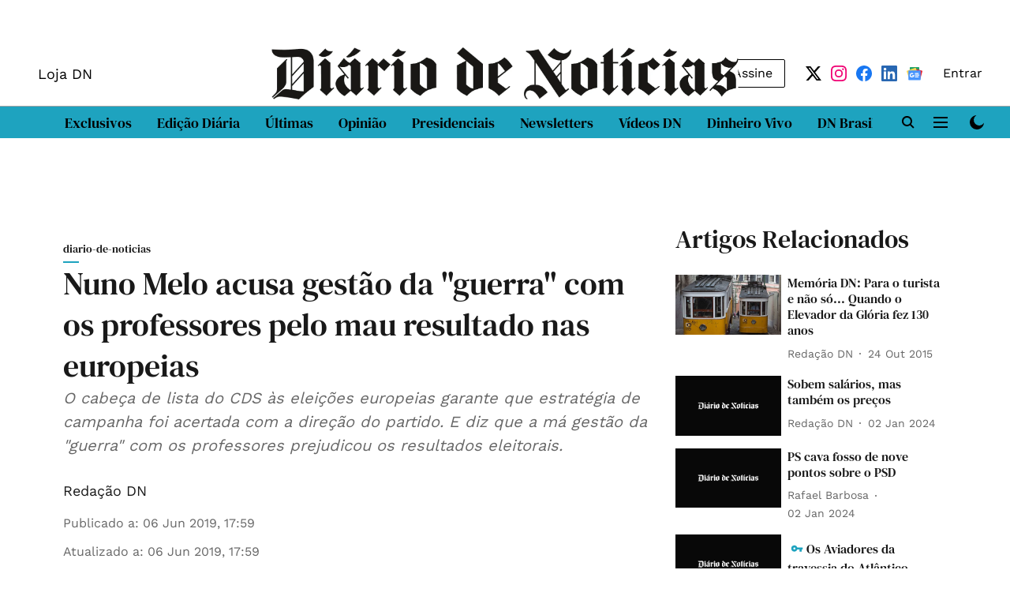

--- FILE ---
content_type: text/html; charset=utf-8
request_url: https://www.google.com/recaptcha/api2/aframe
body_size: 268
content:
<!DOCTYPE HTML><html><head><meta http-equiv="content-type" content="text/html; charset=UTF-8"></head><body><script nonce="IrGZYag4WOWOpFSv5C-D_A">/** Anti-fraud and anti-abuse applications only. See google.com/recaptcha */ try{var clients={'sodar':'https://pagead2.googlesyndication.com/pagead/sodar?'};window.addEventListener("message",function(a){try{if(a.source===window.parent){var b=JSON.parse(a.data);var c=clients[b['id']];if(c){var d=document.createElement('img');d.src=c+b['params']+'&rc='+(localStorage.getItem("rc::a")?sessionStorage.getItem("rc::b"):"");window.document.body.appendChild(d);sessionStorage.setItem("rc::e",parseInt(sessionStorage.getItem("rc::e")||0)+1);localStorage.setItem("rc::h",'1769388266157');}}}catch(b){}});window.parent.postMessage("_grecaptcha_ready", "*");}catch(b){}</script></body></html>

--- FILE ---
content_type: application/javascript; charset=utf-8
request_url: https://fundingchoicesmessages.google.com/f/AGSKWxUlaHN64Ov4pXLglPfTuMtFYg4yUnSUBpgTuVBZ-M80rcbLDwakqQ4-chtnO7jZe-itG9sEiQFu9htuj0fv4-HfZyImWuZexPXSDoNDmxNJMxwaVShv7yYA3hwl1qyI1Z8JMNQrWf8p3lVWli_mx88oZfZvkI3No1UI7tq3V0UrnEHkhaORfZQ2vGA3/_-ad-472x365./compban.html?/AdsPublisher./ad-banner-/utep_ad.js
body_size: -1288
content:
window['004056ff-3b31-4c9f-aa22-a9e875386c9e'] = true;

--- FILE ---
content_type: application/javascript; charset=UTF-8
request_url: https://www.dn.pt/cdn-cgi/challenge-platform/scripts/jsd/main.js
body_size: 8572
content:
window._cf_chl_opt={AKGCx8:'b'};~function(v6,wA,wa,wF,wp,wo,wZ,wz,wd,v1){v6=Y,function(V,n,va,v5,v,c){for(va={V:390,n:385,v:383,c:357,f:277,X:366,D:418,Q:210,O:203,l:382},v5=Y,v=V();!![];)try{if(c=-parseInt(v5(va.V))/1+parseInt(v5(va.n))/2+-parseInt(v5(va.v))/3*(-parseInt(v5(va.c))/4)+-parseInt(v5(va.f))/5*(-parseInt(v5(va.X))/6)+-parseInt(v5(va.D))/7+-parseInt(v5(va.Q))/8*(parseInt(v5(va.O))/9)+parseInt(v5(va.l))/10,n===c)break;else v.push(v.shift())}catch(f){v.push(v.shift())}}(b,593892),wA=this||self,wa=wA[v6(233)],wF={},wF[v6(227)]='o',wF[v6(308)]='s',wF[v6(208)]='u',wF[v6(438)]='z',wF[v6(290)]='n',wF[v6(340)]='I',wF[v6(201)]='b',wp=wF,wA[v6(235)]=function(V,X,D,Q,q3,q2,q1,vb,O,y,G,W,h,i,R){if(q3={V:280,n:229,v:341,c:211,f:326,X:341,D:232,Q:253,O:307,l:232,B:253,y:307,G:325,k:303,m:443,W:313,h:444,i:270,R:212,e:251},q2={V:392,n:274,v:313,c:220},q1={V:363,n:363,v:231,c:246,f:205,X:416,D:241,Q:256,O:262,l:287,B:417,y:311,G:264},vb=v6,O={'WMCIj':function(M,T){return M<T},'fVDdd':function(M,T){return T==M},'gdiRx':function(M,T){return M>T},'USond':function(M,T){return M<<T},'zjwmi':function(M,T){return M-T},'HrMoi':function(M,T){return M(T)},'orTcr':vb(q3.V),'NeUNs':function(M,T){return M<T},'oMEpx':function(M,T){return M===T},'KzsIR':function(M,T){return M<T},'mtNyK':function(M,T,U,J){return M(T,U,J)},'JZCGM':function(M,T){return M+T}},null===X||O[vb(q3.n)](void 0,X))return Q;for(y=wE(X),V[vb(q3.v)][vb(q3.c)]&&(y=y[vb(q3.f)](V[vb(q3.X)][vb(q3.c)](X))),y=V[vb(q3.D)][vb(q3.Q)]&&V[vb(q3.O)]?V[vb(q3.l)][vb(q3.B)](new V[(vb(q3.y))](y)):function(M,vV,T){for(vV=vb,M[vV(q2.V)](),T=0;O[vV(q2.n)](T,M[vV(q2.v)]);M[T]===M[T+1]?M[vV(q2.c)](T+1,1):T+=1);return M}(y),G='nAsAaAb'.split('A'),G=G[vb(q3.G)][vb(q3.k)](G),W=0;O[vb(q3.m)](W,y[vb(q3.W)]);h=y[W],i=O[vb(q3.h)](wx,V,X,h),G(i)?(R=i==='s'&&!V[vb(q3.i)](X[h]),vb(q3.R)===D+h?B(O[vb(q3.e)](D,h),i):R||B(D+h,X[h])):B(O[vb(q3.e)](D,h),i),W++);return Q;function B(M,T,vY){if(vY=vb,O[vY(q1.V)]===O[vY(q1.n)])Object[vY(q1.v)][vY(q1.c)][vY(q1.f)](Q,T)||(Q[T]=[]),Q[T][vY(q1.X)](M);else{for(z=1,Q=0;O[vY(q1.D)](L,j);K=s|I<<1.5,O[vY(q1.Q)](T,P-1)?(b0=0,b1[vY(q1.X)](b2(b3)),b4=0):b5++,b6=0,C++);for(b7=b8[vY(q1.O)](0),b9=0;O[vY(q1.l)](16,bb);bV=O[vY(q1.B)](bn,1)|1&bw,O[vY(q1.Q)](bv,O[vY(q1.y)](bq,1))?(bc=0,bf[vY(q1.X)](O[vY(q1.G)](bX,br)),bD=0):bQ++,bO>>=1,bY++);}}},wo=v6(295)[v6(436)](';'),wZ=wo[v6(325)][v6(303)](wo),wA[v6(399)]=function(n,v,q9,q8,vn,X,D,Q,O,l,B){for(q9={V:377,n:288,v:322,c:415,f:329,X:313,D:322,Q:313,O:288,l:306,B:416,y:415,G:213},q8={V:377},vn=v6,X={},X[vn(q9.V)]=function(G,k){return G+k},X[vn(q9.n)]=function(G,k){return k===G},X[vn(q9.v)]=function(G,k){return G<k},X[vn(q9.c)]=function(G,k){return G+k},D=X,Q=Object[vn(q9.f)](v),O=0;O<Q[vn(q9.X)];O++)if(l=Q[O],D[vn(q9.n)]('f',l)&&(l='N'),n[l]){for(B=0;D[vn(q9.D)](B,v[Q[O]][vn(q9.Q)]);D[vn(q9.O)](-1,n[l][vn(q9.l)](v[Q[O]][B]))&&(wZ(v[Q[O]][B])||n[l][vn(q9.B)](D[vn(q9.y)]('o.',v[Q[O]][B]))),B++);}else n[l]=v[Q[O]][vn(q9.G)](function(y,vw){return vw=vn,D[vw(q8.V)]('o.',y)})},wz=function(qj,qL,qd,qz,qN,qo,vq,n,c,f,X){return qj={V:285,n:301,v:386,c:289},qL={V:388,n:310,v:202,c:431,f:374,X:376,D:310,Q:428,O:336,l:296,B:254,y:358,G:416,k:304,m:204,W:345,h:219,i:414,R:310,e:378,M:347,T:268,U:310,J:433,H:294,A:276,a:355,F:328,S:416},qd={V:374,n:313},qz={V:262},qN={V:218,n:413,v:209,c:302,f:236,X:313,D:328,Q:231,O:246,l:205,B:246,y:205,G:205,k:262,m:248,W:416,h:268,i:428,R:272,e:359,M:400,T:247,U:293,J:248,H:247,A:310,a:358,F:242,S:248,x:272,E:416,o:310,Z:296,N:409,z:252,d:396,L:318,j:412,C:427,K:344,I:327,s:371,g:223,P:338,b0:367,b1:323,b2:424,b3:332,b4:371,b5:244,b6:231,b7:205,b8:405,b9:296,bb:439,bY:262,bV:361,bn:296,bw:362,bv:359,bq:350,bc:416,bf:362,bX:219,br:416,bD:271,bQ:416,bO:393,bl:430,bu:276},qo={V:221,n:406,v:219},vq=v6,n={'oNtUN':vq(qj.V),'hQJfb':function(D,Q){return D==Q},'xzDez':function(D,Q){return D(Q)},'YVMBA':vq(qj.n),'dsKKn':function(D,Q){return D===Q},'YqdNm':function(D,Q){return D==Q},'hTzDE':function(D,Q){return D(Q)},'DWhYE':function(D,Q){return D&Q},'dLhwQ':function(D,Q){return D-Q},'sAKSG':function(D,Q){return D(Q)},'ganyk':function(D,Q){return Q|D},'GISBi':function(D,Q){return D(Q)},'ZbgQX':function(D,Q){return D&Q},'dUmJd':function(D,Q){return D<Q},'Fwiex':function(D,Q){return Q&D},'TDgfQ':function(D,Q){return Q!==D},'kBOVo':function(D,Q){return D-Q},'gpsso':function(D,Q){return D<<Q},'iWdIM':function(D,Q){return D<Q},'vOlZu':function(D,Q){return Q&D},'pImQO':function(D,Q){return D-Q},'cijAb':function(D,Q){return D(Q)},'TNSRW':function(D,Q){return D==Q},'vBQsU':function(D,Q){return D(Q)},'lSDJx':function(D,Q){return Q!=D},'YapWk':function(D,Q){return Q&D},'wqSUt':function(D,Q){return D*Q},'yrrHM':function(D,Q){return Q==D},'yDLeF':function(D,Q){return D*Q},'weIqI':function(D,Q){return D>Q},'zWLjp':function(D,Q){return D!=Q},'AMhoe':function(D,Q){return Q&D},'SMSuv':function(D,Q){return Q*D},'EbLJq':function(D,Q){return Q&D},'kdisV':function(D,Q){return D==Q},'SBLBh':function(D,Q){return Q&D},'lJamA':function(D,Q){return D(Q)},'PrwiN':function(D,Q){return D==Q}},c=String[vq(qj.v)],f={'h':function(D,qE,vc,Q,O){return qE={V:221,n:328},vc=vq,Q={},Q[vc(qo.V)]=n[vc(qo.n)],O=Q,n[vc(qo.v)](null,D)?'':f.g(D,6,function(l,vf){return vf=vc,O[vf(qE.V)][vf(qE.n)](l)})},'g':function(D,Q,O,vX,B,y,G,W,i,R,M,T,U,J,H,A,Z,N,z,L,F,S,x){if(vX=vq,B={'bnlvF':vX(qN.V),'OtRwb':function(E,o,Z,N,z){return E(o,Z,N,z)},'WqOTt':vX(qN.n)},n[vX(qN.v)](vX(qN.c),vX(qN.f)))return;else{if(D==null)return'';for(G={},W={},i='',R=2,M=3,T=2,U=[],J=0,H=0,A=0;A<D[vX(qN.X)];A+=1)if(F=D[vX(qN.D)](A),Object[vX(qN.Q)][vX(qN.O)][vX(qN.l)](G,F)||(G[F]=M++,W[F]=!0),S=i+F,Object[vX(qN.Q)][vX(qN.B)][vX(qN.y)](G,S))i=S;else{if(Object[vX(qN.Q)][vX(qN.O)][vX(qN.G)](W,i)){if(256>i[vX(qN.k)](0)){for(y=0;y<T;J<<=1,n[vX(qN.m)](H,Q-1)?(H=0,U[vX(qN.W)](n[vX(qN.h)](O,J)),J=0):H++,y++);for(x=i[vX(qN.k)](0),y=0;8>y;J=J<<1|n[vX(qN.i)](x,1),H==n[vX(qN.R)](Q,1)?(H=0,U[vX(qN.W)](n[vX(qN.e)](O,J)),J=0):H++,x>>=1,y++);}else{for(x=1,y=0;y<T;J=n[vX(qN.M)](J<<1,x),H==Q-1?(H=0,U[vX(qN.W)](n[vX(qN.T)](O,J)),J=0):H++,x=0,y++);for(x=i[vX(qN.k)](0),y=0;16>y;J=J<<1|n[vX(qN.U)](x,1),n[vX(qN.J)](H,Q-1)?(H=0,U[vX(qN.W)](n[vX(qN.H)](O,J)),J=0):H++,x>>=1,y++);}R--,R==0&&(R=Math[vX(qN.A)](2,T),T++),delete W[i]}else for(x=G[i],y=0;n[vX(qN.a)](y,T);J=J<<1.23|n[vX(qN.F)](x,1),n[vX(qN.S)](H,n[vX(qN.x)](Q,1))?(H=0,U[vX(qN.E)](O(J)),J=0):H++,x>>=1,y++);i=(R--,0==R&&(R=Math[vX(qN.o)](2,T),T++),G[S]=M++,n[vX(qN.Z)](String,F))}if(n[vX(qN.N)]('',i)){if(vX(qN.z)===vX(qN.d))return Z=D[vX(qN.L)](vX(qN.j)),Z[vX(qN.C)]=B[vX(qN.K)],Z[vX(qN.I)]='-1',Q[vX(qN.s)][vX(qN.g)](Z),N=Z[vX(qN.P)],z={},z=O(N,N,'',z),z=B[vX(qN.b0)](O,N,N[vX(qN.b1)]||N[B[vX(qN.b2)]],'n.',z),z=B(N,Z[vX(qN.b3)],'d.',z),y[vX(qN.b4)][vX(qN.b5)](Z),L={},L.r=z,L.e=null,L;else{if(Object[vX(qN.b6)][vX(qN.O)][vX(qN.b7)](W,i)){if(vX(qN.b8)!==vX(qN.b8))n[vX(qN.b9)](R,n[vX(qN.bb)]);else{if(256>i[vX(qN.bY)](0)){for(y=0;y<T;J<<=1,H==n[vX(qN.bV)](Q,1)?(H=0,U[vX(qN.W)](n[vX(qN.bn)](O,J)),J=0):H++,y++);for(x=i[vX(qN.k)](0),y=0;8>y;J=n[vX(qN.M)](n[vX(qN.bw)](J,1),x&1.68),H==n[vX(qN.x)](Q,1)?(H=0,U[vX(qN.W)](n[vX(qN.bv)](O,J)),J=0):H++,x>>=1,y++);}else{for(x=1,y=0;n[vX(qN.bq)](y,T);J=n[vX(qN.bw)](J,1)|x,Q-1==H?(H=0,U[vX(qN.bc)](n[vX(qN.bv)](O,J)),J=0):H++,x=0,y++);for(x=i[vX(qN.bY)](0),y=0;16>y;J=n[vX(qN.bf)](J,1)|1.07&x,n[vX(qN.m)](H,Q-1)?(H=0,U[vX(qN.W)](O(J)),J=0):H++,x>>=1,y++);}R--,n[vX(qN.bX)](0,R)&&(R=Math[vX(qN.A)](2,T),T++),delete W[i]}}else for(x=G[i],y=0;y<T;J=J<<1.84|1&x,H==n[vX(qN.x)](Q,1)?(H=0,U[vX(qN.br)](O(J)),J=0):H++,x>>=1,y++);R--,R==0&&T++}}for(x=2,y=0;y<T;J=J<<1|n[vX(qN.bD)](x,1),n[vX(qN.m)](H,n[vX(qN.R)](Q,1))?(H=0,U[vX(qN.bQ)](O(J)),J=0):H++,x>>=1,y++);for(;;)if(J<<=1,H==n[vX(qN.bO)](Q,1)){U[vX(qN.br)](n[vX(qN.bl)](O,J));break}else H++;return U[vX(qN.bu)]('')}},'j':function(D,vr){return vr=vq,null==D?'':n[vr(qd.V)]('',D)?null:f.i(D[vr(qd.n)],32768,function(Q,vD){return vD=vr,D[vD(qz.V)](Q)})},'i':function(D,Q,O,vQ,B,y,G,W,i,R,M,T,U,J,H,A,S,F){for(vQ=vq,B=[],y=4,G=4,W=3,i=[],T=n[vQ(qL.V)](O,0),U=Q,J=1,R=0;3>R;B[R]=R,R+=1);for(H=0,A=Math[vQ(qL.n)](2,2),M=1;n[vQ(qL.v)](M,A);F=n[vQ(qL.c)](T,U),U>>=1,U==0&&(U=Q,T=O(J++)),H|=M*(0<F?1:0),M<<=1);switch(H){case 0:for(H=0,A=Math[vQ(qL.n)](2,8),M=1;M!=A;F=U&T,U>>=1,n[vQ(qL.f)](0,U)&&(U=Q,T=O(J++)),H|=n[vQ(qL.X)](0<F?1:0,M),M<<=1);S=c(H);break;case 1:for(H=0,A=Math[vQ(qL.D)](2,16),M=1;n[vQ(qL.v)](M,A);F=n[vQ(qL.Q)](T,U),U>>=1,n[vQ(qL.O)](0,U)&&(U=Q,T=n[vQ(qL.l)](O,J++)),H|=n[vQ(qL.B)](n[vQ(qL.y)](0,F)?1:0,M),M<<=1);S=c(H);break;case 2:return''}for(R=B[3]=S,i[vQ(qL.G)](S);;){if(n[vQ(qL.k)](J,D))return'';for(H=0,A=Math[vQ(qL.D)](2,W),M=1;n[vQ(qL.m)](M,A);F=n[vQ(qL.W)](T,U),U>>=1,n[vQ(qL.h)](0,U)&&(U=Q,T=O(J++)),H|=n[vQ(qL.i)](0<F?1:0,M),M<<=1);switch(S=H){case 0:for(H=0,A=Math[vQ(qL.R)](2,8),M=1;M!=A;F=n[vQ(qL.e)](T,U),U>>=1,n[vQ(qL.M)](0,U)&&(U=Q,T=n[vQ(qL.T)](O,J++)),H|=n[vQ(qL.i)](0<F?1:0,M),M<<=1);B[G++]=c(H),S=G-1,y--;break;case 1:for(H=0,A=Math[vQ(qL.U)](2,16),M=1;n[vQ(qL.v)](M,A);F=n[vQ(qL.J)](T,U),U>>=1,0==U&&(U=Q,T=n[vQ(qL.H)](O,J++)),H|=(n[vQ(qL.y)](0,F)?1:0)*M,M<<=1);B[G++]=c(H),S=G-1,y--;break;case 2:return i[vQ(qL.A)]('')}if(n[vQ(qL.a)](0,y)&&(y=Math[vQ(qL.n)](2,W),W++),B[S])S=B[S];else if(G===S)S=R+R[vQ(qL.F)](0);else return null;i[vQ(qL.S)](S),B[G++]=R+S[vQ(qL.F)](0),y--,R=S,0==y&&(y=Math[vQ(qL.R)](2,W),W++)}}},X={},X[vq(qj.c)]=f.h,X}(),wd=null,v1=v0(),v3();function wP(V,n,cD,cr,cX,cf,vh,v,c,f,X){cD={V:408,n:343,v:297,c:281,f:267,X:225,D:292,Q:284,O:207,l:364,B:447,y:373,G:226,k:384,m:301,W:331,h:434,i:348,R:278,e:278,M:432,T:278,U:384,J:352,H:289,A:255},cr={V:356,n:403},cX={V:335,n:356,v:421,c:257},cf={V:301},vh=v6,v={'lnyhG':function(D,Q){return D(Q)},'egcsT':vh(cD.V),'iDoqN':vh(cD.n),'uWXUP':function(D,Q){return D+Q},'WKaRq':vh(cD.v)},c=wA[vh(cD.c)],console[vh(cD.f)](wA[vh(cD.X)]),f=new wA[(vh(cD.D))](),f[vh(cD.Q)](vh(cD.O),v[vh(cD.l)](vh(cD.B)+wA[vh(cD.X)][vh(cD.y)]+v[vh(cD.G)],c.r)),c[vh(cD.k)]&&(f[vh(cD.m)]=5e3,f[vh(cD.W)]=function(vi){vi=vh,n(vi(cf.V))}),f[vh(cD.h)]=function(vR){vR=vh,f[vR(cX.V)]>=200&&f[vR(cX.V)]<300?v[vR(cX.n)](n,vR(cX.v)):n(v[vR(cX.c)]+f[vR(cX.V)])},f[vh(cD.i)]=function(ve){ve=vh,v[ve(cr.V)](n,v[ve(cr.n)])},X={'t':ws(),'lhr':wa[vh(cD.R)]&&wa[vh(cD.e)][vh(cD.M)]?wa[vh(cD.T)][vh(cD.M)]:'','api':c[vh(cD.U)]?!![]:![],'c':wC(),'payload':V},f[vh(cD.J)](wz[vh(cD.H)](JSON[vh(cD.A)](X)))}function wC(c2,vt,n,v){return c2={V:298},vt=v6,n={},n[vt(c2.V)]=function(c,f){return f!==c},v=n,v[vt(c2.V)](wj(),null)}function v0(cQ,vM){return cQ={V:379,n:379},vM=v6,crypto&&crypto[vM(cQ.V)]?crypto[vM(cQ.n)]():''}function wg(cv,vW,n,v,c,f,X,D,Q){for(cv={V:353,n:265,v:436,c:353,f:402,X:368},vW=v6,n={},n[vW(cv.V)]=function(O,l){return O-l},v=n,c=vW(cv.n)[vW(cv.v)]('|'),f=0;!![];){switch(c[f++]){case'0':X=ws();continue;case'1':D=3600;continue;case'2':if(v[vW(cv.c)](Q,X)>D)return![];continue;case'3':Q=Math[vW(cv.f)](Date[vW(cv.X)]()/1e3);continue;case'4':return!![]}break}}function v3(ce,cR,cW,vU,V,n,v,c,f){if(ce={V:249,n:320,v:281,c:394,f:334,X:425,D:249,Q:398,O:234,l:234,B:279,y:339,G:339,k:381,m:381},cR={V:334,n:425,v:214,c:381},cW={V:291},vU=v6,V={'cyHkN':function(X,D,Q){return X(D,Q)},'GJxbY':function(X,D){return D!==X},'UHeGK':vU(ce.V),'SBQzg':function(X){return X()},'EqjaQ':function(X){return X()},'uujbY':vU(ce.n)},n=wA[vU(ce.v)],!n)return;if(!V[vU(ce.c)](wg))return;(v=![],c=function(){if(!v){if(v=!![],!wg())return;wL(function(X,vJ){vJ=Y,V[vJ(cW.V)](v4,n,X)})}},V[vU(ce.f)](wa[vU(ce.X)],vU(ce.D)))?V[vU(ce.Q)](c):wA[vU(ce.O)]?wa[vU(ce.l)](V[vU(ce.B)],c):vU(ce.y)!==vU(ce.G)?(c[vU(ce.k)]=f,X()):(f=wa[vU(ce.m)]||function(){},wa[vU(ce.k)]=function(vH){vH=vU,f(),V[vH(cR.V)](wa[vH(cR.n)],V[vH(cR.v)])&&(wa[vH(cR.c)]=f,c())})}function b(cA){return cA='OYIME,AdeF3,isArray,charCodeAt,pkLOA2,HrMoi,1|0|3|2|4,nAAFw,log,hTzDE,postMessage,isNaN,vOlZu,dLhwQ,catch,NeUNs,cwdFq,join,855CCNFDM,location,uujbY,VMccf,__CF$cv$params,LRmiB4,/b/ov1/0.1790802301776825:1769387243:KOE7lO511ym9JqpPvRKJ3JchL91zJShWL2w9_Hc9irs/,open,T57o$W9fNM2VGQhSsexcywtJEFvYPlndX-jUDZH6BI3mqzR4Ka10OubA+8kLirCpg,YgtDm,gdiRx,JDYDF,xQPbvIoqx,number,cyHkN,XMLHttpRequest,ZbgQX,lJamA,_cf_chl_opt;JJgc4;PJAn2;kJOnV9;IWJi4;OHeaY1;DqMg0;FKmRv9;LpvFx1;cAdz2;PqBHf2;nFZCC5;ddwW5;pRIb1;rxvNi8;RrrrA2;erHi9,xzDez,/jsd/oneshot/d251aa49a8a3/0.1790802301776825:1769387243:KOE7lO511ym9JqpPvRKJ3JchL91zJShWL2w9_Hc9irs/,ugeNX,pzdFC,/invisible/jsd,timeout,cWisB,bind,weIqI,random,indexOf,Set,string,cloudflare-invisible,pow,zjwmi,pKNLx,length,eWPhN,GKmCb,[native code],MUiXJ,createElement,jzFDu,DOMContentLoaded,APIiV,IzUEF,clientInformation,TYlZ6,includes,concat,tabIndex,charAt,keys,toString,ontimeout,contentDocument,FbgvH,GJxbY,status,yrrHM,SSTpq3,contentWindow,wOANP,bigint,Object,aUjz8,xhr-error,bnlvF,AMhoe,ezvMu,kdisV,onerror,detail,iWdIM,8|9|4|0|5|7|6|3|1|2,send,TFOxY,getPrototypeOf,PrwiN,lnyhG,45532OYhChj,dUmJd,sAKSG,9|4|7|2|3|10|6|0|8|5|1,kBOVo,gpsso,orTcr,uWXUP,error on cf_chl_props,4056KMidiL,OtRwb,now,jsd,UBFmS,body,NEXrB,AKGCx8,TNSRW,parent,wqSUt,PeypE,EbLJq,randomUUID,lcCVc,onreadystatechange,17309370yKxZph,303LAwbty,api,725134CqdYil,fromCharCode,TfdJo,vBQsU,4|2|0|1|3,877019AjFpli,rKxhg,sort,pImQO,SBQzg,fPqqi,CuXTT,Function,EqjaQ,rxvNi8,ganyk,fnJRK,floor,iDoqN,KYeJn,rVFFg,oNtUN,szLXJ,http-code:,TDgfQ,event,function,iframe,navigator,SMSuv,jIOBP,push,USond,6258707TlGmQn,bGVAY,EMjhj,success,VXBMA,FQnlo,WqOTt,readyState,xTSCi,style,DWhYE,chctx,cijAb,YapWk,href,SBLBh,onload,source,split,CnwA5,symbol,YVMBA,ntIKQ,nyrKY,CaAUs,KzsIR,mtNyK,jlhPg,lRjzS,/cdn-cgi/challenge-platform/h/,JBxy9,vPxpA,boolean,lSDJx,2981313oMoeKO,zWLjp,call,BImJU,POST,undefined,dsKKn,24MsimCD,getOwnPropertyNames,d.cookie,map,UHeGK,VtXMK,rTonb,zVMFi,display: none,hQJfb,splice,GUdvd,yKFiH,appendChild,XrEPt,_cf_chl_opt,WKaRq,object,PgQpo,oMEpx,sid,prototype,Array,document,addEventListener,pRIb1,alZqH,1|2|4|0|3,DLIzd,ceiaC,nYHxt,WMCIj,Fwiex,zfdUq,removeChild,errorInfoObject,hasOwnProperty,GISBi,YqdNm,loading,OYKiS,JZCGM,OyJhs,from,yDLeF,stringify,fVDdd,egcsT,error'.split(','),b=function(){return cA},b()}function wx(n,X,D,vo,v8,Q,O,l,B,y,G){for(vo={V:422,n:351,v:441,c:200,f:422,X:436,D:227,Q:411,O:273,l:273,B:441,y:232,G:261,k:232},v8=v6,Q={},Q[v8(vo.V)]=v8(vo.n),Q[v8(vo.v)]=function(k,m){return k==m},Q[v8(vo.c)]=function(k,m){return k===m},O=Q,l=O[v8(vo.f)][v8(vo.X)]('|'),B=0;!![];){switch(l[B++]){case'0':if(v8(vo.D)==typeof G)try{if(v8(vo.Q)==typeof G[v8(vo.O)])return G[v8(vo.l)](function(){}),'p'}catch(k){}continue;case'1':y=typeof G;continue;case'2':return v8(vo.Q)==y?wS(n,G)?'N':'f':wp[y]||'?';case'3':if(!1===G)return'F';continue;case'4':if(O[v8(vo.B)](null,G))return void 0===G?'u':'x';continue;case'5':if(n[v8(vo.y)][v8(vo.G)](G))return'a';continue;case'6':if(G===!0)return'T';continue;case'7':if(O[v8(vo.c)](G,n[v8(vo.k)]))return'D';continue;case'8':continue;case'9':try{G=X[D]}catch(m){return'i'}continue}break}}function ws(cn,vm,V,n){return cn={V:281,n:402,v:321},vm=v6,V={'APIiV':function(v,c){return v(c)}},n=wA[vm(cn.V)],Math[vm(cn.n)](+V[vm(cn.v)](atob,n.t))}function wN(qY,vv,v,c,f,X,D,Q,O,l){v=(qY={V:323,n:218,v:360,c:436,f:440,X:215,D:413,Q:371,O:223,l:338,B:427,y:391,G:244,k:327,m:332,W:318,h:412},vv=v6,{'ntIKQ':function(B,y,G,k,m){return B(y,G,k,m)},'VtXMK':vv(qY.V),'rKxhg':vv(qY.n)});try{for(c=vv(qY.v)[vv(qY.c)]('|'),f=0;!![];){switch(c[f++]){case'0':O=v[vv(qY.f)](pRIb1,D,D[v[vv(qY.X)]]||D[vv(qY.D)],'n.',O);continue;case'1':return X={},X.r=O,X.e=null,X;case'2':wa[vv(qY.Q)][vv(qY.O)](Q);continue;case'3':D=Q[vv(qY.l)];continue;case'4':Q[vv(qY.B)]=v[vv(qY.y)];continue;case'5':wa[vv(qY.Q)][vv(qY.G)](Q);continue;case'6':O=pRIb1(D,D,'',O);continue;case'7':Q[vv(qY.k)]='-1';continue;case'8':O=pRIb1(D,Q[vv(qY.m)],'d.',O);continue;case'9':Q=wa[vv(qY.W)](vv(qY.h));continue;case'10':O={};continue}break}}catch(B){return l={},l.r={},l.e=B,l}}function v2(c,f,cB,vT,X,D,Q,O,l,B,y,G,k){if(cB={V:285,n:283,v:300,c:369,f:419,X:446,D:315,Q:206,O:426,l:328,B:260,y:324,G:281,k:259,m:447,W:225,h:373,i:319,R:286,e:292,M:284,T:207,U:301,J:331,H:437,A:225,a:437,F:337,S:225,x:337,E:282,o:282,Z:263,N:342,z:199,d:245,L:429,j:435,C:312,K:352,I:289},vT=v6,X={'xTSCi':vT(cB.V),'bGVAY':function(m,W){return m(W)},'lRjzS':function(m,W){return W===m},'OYIME':function(m,W){return m+W},'jzFDu':vT(cB.n),'YgtDm':vT(cB.v),'pKNLx':vT(cB.c)},!X[vT(cB.f)](wI,0))return X[vT(cB.X)](vT(cB.D),vT(cB.Q))?X[vT(cB.O)][vT(cB.l)](y):![];Q=(D={},D[vT(cB.B)]=c,D[vT(cB.y)]=f,D);try{O=wA[vT(cB.G)],l=X[vT(cB.k)](X[vT(cB.k)](vT(cB.m),wA[vT(cB.W)][vT(cB.h)])+X[vT(cB.i)],O.r)+X[vT(cB.R)],B=new wA[(vT(cB.e))](),B[vT(cB.M)](vT(cB.T),l),B[vT(cB.U)]=2500,B[vT(cB.J)]=function(){},y={},y[vT(cB.H)]=wA[vT(cB.A)][vT(cB.a)],y[vT(cB.F)]=wA[vT(cB.S)][vT(cB.x)],y[vT(cB.E)]=wA[vT(cB.A)][vT(cB.o)],y[vT(cB.Z)]=wA[vT(cB.S)][vT(cB.N)],y[vT(cB.z)]=v1,G=y,k={},k[vT(cB.d)]=Q,k[vT(cB.L)]=G,k[vT(cB.j)]=X[vT(cB.C)],B[vT(cB.K)](wz[vT(cB.I)](k))}catch(W){}}function wE(n,vN,v9,v,c,f){for(vN={V:333,n:326,v:329,c:354},v9=v6,v={},v[v9(vN.V)]=function(X,D){return D!==X},c=v,f=[];c[v9(vN.V)](null,n);f=f[v9(vN.n)](Object[v9(vN.v)](n)),n=Object[v9(vN.c)](n));return f}function wK(cb,c9,vB,V,n){if(cb={V:343,n:407,v:217,c:387,f:224,X:404},c9={V:238,n:250,v:423,c:240,f:299,X:401},vB=v6,V={'XrEPt':function(v,c){return v(c)},'DLIzd':vB(cb.V),'FQnlo':vB(cb.n),'nYHxt':function(v){return v()},'zVMFi':function(v){return v()},'TfdJo':function(v,c){return v===c},'KYeJn':function(v,c,f){return v(c,f)}},n=V[vB(cb.v)](wj),V[vB(cb.c)](n,null))return;wd=(wd&&V[vB(cb.f)](clearTimeout,wd),V[vB(cb.X)](setTimeout,function(c8,vG,v){c8={V:224},vG=vB,v={'pzdFC':function(c,f,vy){return vy=Y,V[vy(c8.V)](c,f)},'fnJRK':V[vG(c9.V)]},vG(c9.n)!==V[vG(c9.v)]?V[vG(c9.c)](wL):v[vG(c9.f)](n,v[vG(c9.X)])},n*1e3))}function wL(V,qg,qs,vO,n,v){qg={V:411,n:239,v:243,c:243,f:365},qs={V:442,n:395,v:239},vO=v6,n={'CaAUs':function(c,f){return c===f},'fPqqi':vO(qg.V),'ceiaC':function(c){return c()},'zfdUq':function(c,f,X){return c(f,X)}},v=n[vO(qg.n)](wN),n[vO(qg.v)](wP,v.r,function(c,vl){vl=vO,n[vl(qs.V)](typeof V,n[vl(qs.n)])&&V(c),n[vl(qs.v)](wK)}),v.e&&n[vO(qg.c)](v2,vO(qg.f),v.e)}function wj(c0,vu,n,v,c,f,X,D){for(c0={V:275,n:389,v:346,c:436,f:290,X:346,D:281},vu=v6,n={},n[vu(c0.V)]=vu(c0.n),n[vu(c0.v)]=function(Q,O){return Q<O},v=n,c=v[vu(c0.V)][vu(c0.c)]('|'),f=0;!![];){switch(c[f++]){case'0':X=D.i;continue;case'1':if(typeof X!==vu(c0.f)||v[vu(c0.X)](X,30))return null;continue;case'2':if(!D)return null;continue;case'3':return X;case'4':D=wA[vu(c0.D)];continue}break}}function Y(V,n,w,v){return V=V-199,w=b(),v=w[V],v}function v4(v,c,cH,vA,f,O,l,B,X,D){if(cH={V:237,n:314,v:421,c:384,f:266,X:421,D:370,Q:216,O:420,l:436,B:222,y:380,G:317,k:435,m:309,W:230,h:410,i:372,R:375,e:269,M:435,T:309,U:410,J:258,H:349,A:375,a:269},vA=v6,f={'EMjhj':vA(cH.V),'yKFiH':function(Q,O){return O*Q},'lcCVc':function(Q,O){return Q&O},'MUiXJ':function(Q,O){return Q(O)},'nAAFw':function(Q,O){return Q===O},'rTonb':vA(cH.n),'NEXrB':vA(cH.v)},!v[vA(cH.c)])return;if(f[vA(cH.f)](c,vA(cH.X))){if(vA(cH.D)===f[vA(cH.Q)]){for(O=f[vA(cH.O)][vA(cH.l)]('|'),l=0;!![];){switch(O[l++]){case'0':T|=f[vA(cH.B)](0<B?1:0,U);continue;case'1':B=f[vA(cH.y)](G,k);continue;case'2':m>>=1;continue;case'3':J<<=1;continue;case'4':0==W&&(h=i,R=f[vA(cH.G)](e,M++));continue}break}}else X={},X[vA(cH.k)]=vA(cH.m),X[vA(cH.W)]=v.r,X[vA(cH.h)]=f[vA(cH.i)],wA[vA(cH.R)][vA(cH.e)](X,'*')}else D={},D[vA(cH.M)]=vA(cH.T),D[vA(cH.W)]=v.r,D[vA(cH.U)]=vA(cH.J),D[vA(cH.H)]=c,wA[vA(cH.A)][vA(cH.a)](D,'*')}function wI(V,cY,vk){return cY={V:305},vk=v6,Math[vk(cY.V)]()<V}function wS(n,v,vp,v7,c,f){return vp={V:445,n:228,v:316,c:397,f:397,X:231,D:330,Q:205,O:306},v7=v6,c={},c[v7(vp.V)]=function(X,D){return X instanceof D},c[v7(vp.n)]=v7(vp.v),f=c,f[v7(vp.V)](v,n[v7(vp.c)])&&0<n[v7(vp.f)][v7(vp.X)][v7(vp.D)][v7(vp.Q)](v)[v7(vp.O)](f[v7(vp.n)])}}()